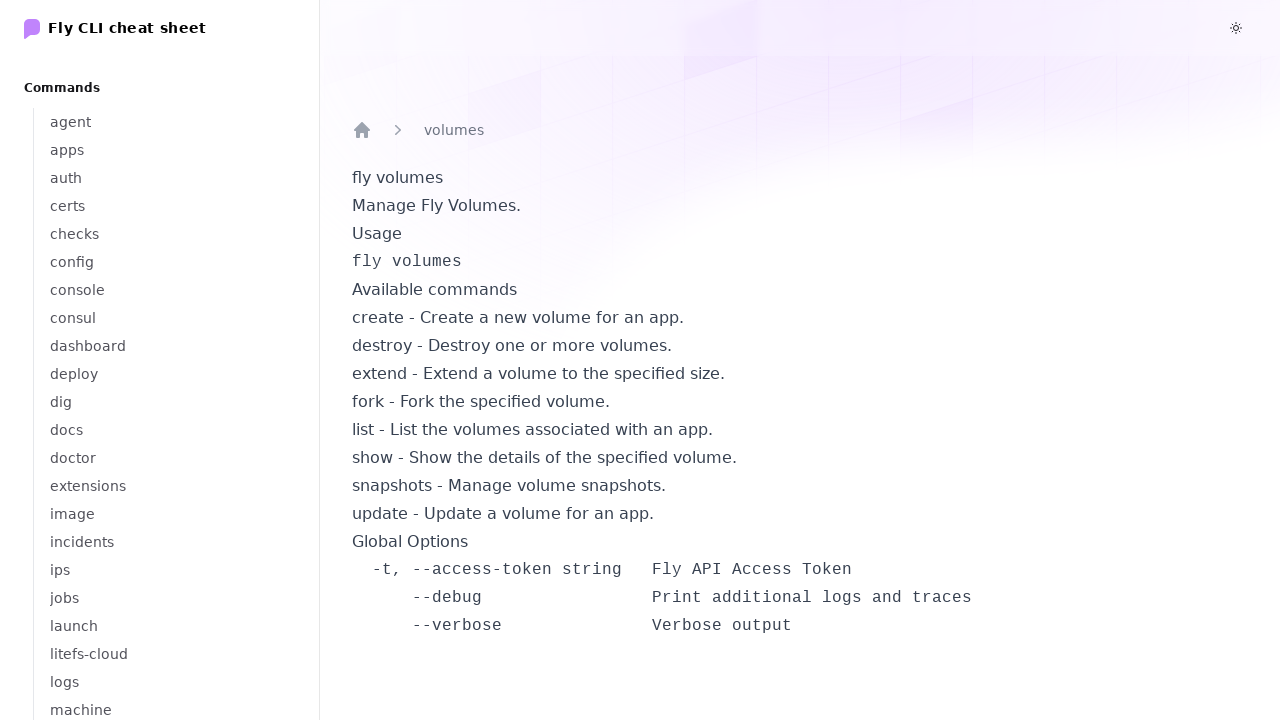

--- FILE ---
content_type: text/html; charset=UTF-8
request_url: https://fly.dejager.sh/volumes
body_size: 5992
content:
<!DOCTYPE html>
<html
    lang="en"
    x-data="{ darkMode: localStorage.getItem('darkMode') || localStorage.setItem('darkMode', 'system') }"
    x-init="$watch('darkMode', val => localStorage.setItem('darkMode', val))"
    x-bind:class="{'dark': darkMode === 'dark' || (darkMode === 'system' && window.matchMedia('(prefers-color-scheme: dark)').matches)}"
    x-cloak
>
<head>
            <script async src="https://www.googletagmanager.com/gtag/js?id=G-P2HWTGK7B2"></script>
<script>
    window.dataLayer = window.dataLayer || [];

    function gtag() { dataLayer.push(arguments);}

    gtag('js', new Date());

    gtag('config', 'G-P2HWTGK7B2');
</script>
    
    <meta charset="utf-8">
    <meta name="viewport" content="width=device-width, initial-scale=1">

    <meta name="robots" content="max-snippet:-1,max-image-preview:large,max-video-preview:-1">
<link rel="canonical" href="https://fly.dejager.sh/volumes">

<meta name="description" content="Manage Fly Volumes.">
<title>fly volumes - Flyctl Cheat Sheet</title>
<meta property="og:title" content="fly volumes - Flyctl Cheat Sheet">
<meta property="og:description" content="Manage Fly Volumes.">
<meta property="og:locale" content="en">
<meta property="og:url" content="https://fly.dejager.sh/volumes">
<meta property="og:type" content="website">
<meta name="twitter:card" content="summary">
<meta name="twitter:title" content="fly volumes - Flyctl Cheat Sheet">
<meta name="twitter:description" content="Manage Fly Volumes.">


    <link rel="preload" as="style" href="https://fly.dejager.sh/build/assets/app-3ac09f43.css" /><link rel="modulepreload" href="https://fly.dejager.sh/build/assets/app-a417e109.js" /><link rel="stylesheet" href="https://fly.dejager.sh/build/assets/app-3ac09f43.css" data-navigate-track="reload" /><script type="module" src="https://fly.dejager.sh/build/assets/app-a417e109.js" data-navigate-track="reload"></script><!-- Livewire Styles --><style >[wire\:loading], [wire\:loading\.delay], [wire\:loading\.inline-block], [wire\:loading\.inline], [wire\:loading\.block], [wire\:loading\.flex], [wire\:loading\.table], [wire\:loading\.grid], [wire\:loading\.inline-flex] {display: none;}[wire\:loading\.delay\.none], [wire\:loading\.delay\.shortest], [wire\:loading\.delay\.shorter], [wire\:loading\.delay\.short], [wire\:loading\.delay\.default], [wire\:loading\.delay\.long], [wire\:loading\.delay\.longer], [wire\:loading\.delay\.longest] {display:none;}[wire\:offline] {display: none;}[wire\:dirty]:not(textarea):not(input):not(select) {display: none;}:root {--livewire-progress-bar-color: #2299dd;}[x-cloak] {display: none;}</style></head>
<body class="flex min-h-full bg-white antialiased dark:bg-zinc-900" x-data="{ mobileMenuIsOpen: false }">
<div class="w-full">
    <div class="h-full lg:ml-72 xl:ml-80">
        <header class="contents lg:pointer-events-none lg:fixed lg:inset-0 lg:z-40 lg:flex">
            <div class="contents lg:pointer-events-auto lg:block lg:w-72 lg:overflow-y-auto lg:border-r lg:border-zinc-900/10 lg:px-6 lg:pb-8 lg:pt-4 lg:dark:border-white/10 xl:w-80">
                <div class="hidden lg:flex">
                    <a aria-label="Home" href="/" class="flex items-center">
                        <svg viewBox="0 0 24 24" aria-hidden="true" class="h-6">
                            <path
                                class="fill-purple-400"
                                d="M16 8a5 5 0 0 0-5-5H5a5 5 0 0 0-5 5v13.927a1 1 0 0 0 1.623.782l3.684-2.93a4 4 0 0 1 2.49-.87H11a5 5 0 0 0 5-5V8Z"
                            />
                        </svg>
                        <span class="text-sm tracking-wide font-semibold dark:text-white">
                            Fly CLI cheat sheet
                        </span>
                    </a>
                </div>
                <div
                    class="fixed inset-x-0 top-0 z-50 flex h-14 items-center justify-between gap-12 px-4 transition sm:px-6 lg:left-72 lg:z-30 lg:px-8 xl:left-80 backdrop-blur-sm dark:backdrop-blur bg-white/[var(--bg-opacity-light)] dark:bg-zinc-900/[var(--bg-opacity-dark)]"
                    x-bind:style="{
                        '--bg-opacity-light': !mobileMenuIsOpen ? '0.2' : '1',
                        '--bg-opacity-dark': !mobileMenuIsOpen ? '0.2' : '1'
                    }"
                >
                    <div class="hidden lg:block">
                        &nbsp;
                    </div>
                    <div class="flex items-center gap-5 lg:hidden">
                        <button
                            type="button"
                            class="flex h-6 w-6 items-center justify-center rounded-md transition hover:bg-zinc-900/5 dark:hover:bg-white/5"
                            aria-label="Toggle navigation"
                            x-on:click="mobileMenuIsOpen = !mobileMenuIsOpen"
                        >
                            <svg x-show="!mobileMenuIsOpen" class="h-4 w-4 stroke-zinc-900 dark:stroke-white" xmlns="http://www.w3.org/2000/svg" fill="none" viewBox="0 0 24 24" stroke-width="1.5" stroke="currentColor" aria-hidden="true">
  <path stroke-linecap="round" stroke-linejoin="round" d="M3.75 6.75h16.5M3.75 12h16.5m-16.5 5.25h16.5"/>
</svg>                            <svg x-show="mobileMenuIsOpen" class="h-4 w-4 stroke-zinc-900 dark:stroke-white" xmlns="http://www.w3.org/2000/svg" fill="none" viewBox="0 0 24 24" stroke-width="1.5" stroke="currentColor" aria-hidden="true">
  <path stroke-linecap="round" stroke-linejoin="round" d="M6 18L18 6M6 6l12 12"/>
</svg>                        </button>
                        <a aria-label="Home" class="flex items-center" href="/">
                            <svg viewBox="0 0 24 24" aria-hidden="true" class="h-6">
                                <path class="fill-purple-400"
                                      d="M16 8a5 5 0 0 0-5-5H5a5 5 0 0 0-5 5v13.927a1 1 0 0 0 1.623.782l3.684-2.93a4 4 0 0 1 2.49-.87H11a5 5 0 0 0 5-5V8Z"></path>
                            </svg>
                            <span class="text-sm tracking-wide font-semibold dark:text-white">
                                Fly CLI cheat sheet
                            </span>
                        </a>
                    </div>

                    <button
    x-on:click="darkMode = darkMode === 'dark' ? 'light' : 'dark'"
    type="button"
    class="flex h-6 w-6 items-center justify-center rounded-md transition hover:bg-zinc-900/5 dark:hover:bg-white/5"
    aria-label="Switch to dark theme"
>
    <svg
        viewBox="0 0 20 20"
        fill="none"
        x-bind:aria-hidden="darkMode === 'dark' ? 'false' : 'true'"
        class="h-5 w-5 stroke-zinc-900 dark:hidden"
    >
        <path d="M12.5 10a2.5 2.5 0 1 1-5 0 2.5 2.5 0 0 1 5 0Z"></path>
        <path stroke-linecap="round"
              d="M10 5.5v-1M13.182 6.818l.707-.707M14.5 10h1M13.182 13.182l.707.707M10 15.5v-1M6.11 13.889l.708-.707M4.5 10h1M6.11 6.111l.708.707"></path>
    </svg>
    <svg
        viewBox="0 0 20 20"
        fill="none"
        x-bind:aria-hidden="darkMode === 'dark' ? 'true' : 'false'"
        class="hidden h-5 w-5 stroke-white dark:block"
    >
        <path d="M15.224 11.724a5.5 5.5 0 0 1-6.949-6.949 5.5 5.5 0 1 0 6.949 6.949Z"></path>
    </svg>
</button>
                </div>

                <nav class="hidden lg:mt-10 lg:block">
                    <ul role="list">
                        <li class="md:hidden">
                            <a
                                class="block py-1 text-sm text-zinc-600 transition hover:text-zinc-900 dark:text-zinc-400 dark:hover:text-white"
                                href="/about"
                            >
                                About
                            </a>
                        </li>
                        <li class="relative mt-6 md:mt-0">
                            <h2 class="text-xs font-semibold text-zinc-900 dark:text-white">
                                Commands
                            </h2>
                            <div class="relative mt-3 pl-2">
                                <ul role="list" class="border-l border-transparent">
                                                                            <li class="relative">
                                            <a
                                                class="flex justify-between gap-2 py-1 pr-3 text-sm transition border-l pl-4 text-zinc-600 hover:text-zinc-900 dark:text-zinc-400 dark:hover:text-white"
                                                href="/agent"
                                            >
                                                <span class="truncate">agent</span>
                                            </a>
                                        </li>
                                                                            <li class="relative">
                                            <a
                                                class="flex justify-between gap-2 py-1 pr-3 text-sm transition border-l pl-4 text-zinc-600 hover:text-zinc-900 dark:text-zinc-400 dark:hover:text-white"
                                                href="/apps"
                                            >
                                                <span class="truncate">apps</span>
                                            </a>
                                        </li>
                                                                            <li class="relative">
                                            <a
                                                class="flex justify-between gap-2 py-1 pr-3 text-sm transition border-l pl-4 text-zinc-600 hover:text-zinc-900 dark:text-zinc-400 dark:hover:text-white"
                                                href="/auth"
                                            >
                                                <span class="truncate">auth</span>
                                            </a>
                                        </li>
                                                                            <li class="relative">
                                            <a
                                                class="flex justify-between gap-2 py-1 pr-3 text-sm transition border-l pl-4 text-zinc-600 hover:text-zinc-900 dark:text-zinc-400 dark:hover:text-white"
                                                href="/certs"
                                            >
                                                <span class="truncate">certs</span>
                                            </a>
                                        </li>
                                                                            <li class="relative">
                                            <a
                                                class="flex justify-between gap-2 py-1 pr-3 text-sm transition border-l pl-4 text-zinc-600 hover:text-zinc-900 dark:text-zinc-400 dark:hover:text-white"
                                                href="/checks"
                                            >
                                                <span class="truncate">checks</span>
                                            </a>
                                        </li>
                                                                            <li class="relative">
                                            <a
                                                class="flex justify-between gap-2 py-1 pr-3 text-sm transition border-l pl-4 text-zinc-600 hover:text-zinc-900 dark:text-zinc-400 dark:hover:text-white"
                                                href="/config"
                                            >
                                                <span class="truncate">config</span>
                                            </a>
                                        </li>
                                                                            <li class="relative">
                                            <a
                                                class="flex justify-between gap-2 py-1 pr-3 text-sm transition border-l pl-4 text-zinc-600 hover:text-zinc-900 dark:text-zinc-400 dark:hover:text-white"
                                                href="/console"
                                            >
                                                <span class="truncate">console</span>
                                            </a>
                                        </li>
                                                                            <li class="relative">
                                            <a
                                                class="flex justify-between gap-2 py-1 pr-3 text-sm transition border-l pl-4 text-zinc-600 hover:text-zinc-900 dark:text-zinc-400 dark:hover:text-white"
                                                href="/consul"
                                            >
                                                <span class="truncate">consul</span>
                                            </a>
                                        </li>
                                                                            <li class="relative">
                                            <a
                                                class="flex justify-between gap-2 py-1 pr-3 text-sm transition border-l pl-4 text-zinc-600 hover:text-zinc-900 dark:text-zinc-400 dark:hover:text-white"
                                                href="/dashboard"
                                            >
                                                <span class="truncate">dashboard</span>
                                            </a>
                                        </li>
                                                                            <li class="relative">
                                            <a
                                                class="flex justify-between gap-2 py-1 pr-3 text-sm transition border-l pl-4 text-zinc-600 hover:text-zinc-900 dark:text-zinc-400 dark:hover:text-white"
                                                href="/deploy"
                                            >
                                                <span class="truncate">deploy</span>
                                            </a>
                                        </li>
                                                                            <li class="relative">
                                            <a
                                                class="flex justify-between gap-2 py-1 pr-3 text-sm transition border-l pl-4 text-zinc-600 hover:text-zinc-900 dark:text-zinc-400 dark:hover:text-white"
                                                href="/dig"
                                            >
                                                <span class="truncate">dig</span>
                                            </a>
                                        </li>
                                                                            <li class="relative">
                                            <a
                                                class="flex justify-between gap-2 py-1 pr-3 text-sm transition border-l pl-4 text-zinc-600 hover:text-zinc-900 dark:text-zinc-400 dark:hover:text-white"
                                                href="/docs"
                                            >
                                                <span class="truncate">docs</span>
                                            </a>
                                        </li>
                                                                            <li class="relative">
                                            <a
                                                class="flex justify-between gap-2 py-1 pr-3 text-sm transition border-l pl-4 text-zinc-600 hover:text-zinc-900 dark:text-zinc-400 dark:hover:text-white"
                                                href="/doctor"
                                            >
                                                <span class="truncate">doctor</span>
                                            </a>
                                        </li>
                                                                            <li class="relative">
                                            <a
                                                class="flex justify-between gap-2 py-1 pr-3 text-sm transition border-l pl-4 text-zinc-600 hover:text-zinc-900 dark:text-zinc-400 dark:hover:text-white"
                                                href="/extensions"
                                            >
                                                <span class="truncate">extensions</span>
                                            </a>
                                        </li>
                                                                            <li class="relative">
                                            <a
                                                class="flex justify-between gap-2 py-1 pr-3 text-sm transition border-l pl-4 text-zinc-600 hover:text-zinc-900 dark:text-zinc-400 dark:hover:text-white"
                                                href="/image"
                                            >
                                                <span class="truncate">image</span>
                                            </a>
                                        </li>
                                                                            <li class="relative">
                                            <a
                                                class="flex justify-between gap-2 py-1 pr-3 text-sm transition border-l pl-4 text-zinc-600 hover:text-zinc-900 dark:text-zinc-400 dark:hover:text-white"
                                                href="/incidents"
                                            >
                                                <span class="truncate">incidents</span>
                                            </a>
                                        </li>
                                                                            <li class="relative">
                                            <a
                                                class="flex justify-between gap-2 py-1 pr-3 text-sm transition border-l pl-4 text-zinc-600 hover:text-zinc-900 dark:text-zinc-400 dark:hover:text-white"
                                                href="/ips"
                                            >
                                                <span class="truncate">ips</span>
                                            </a>
                                        </li>
                                                                            <li class="relative">
                                            <a
                                                class="flex justify-between gap-2 py-1 pr-3 text-sm transition border-l pl-4 text-zinc-600 hover:text-zinc-900 dark:text-zinc-400 dark:hover:text-white"
                                                href="/jobs"
                                            >
                                                <span class="truncate">jobs</span>
                                            </a>
                                        </li>
                                                                            <li class="relative">
                                            <a
                                                class="flex justify-between gap-2 py-1 pr-3 text-sm transition border-l pl-4 text-zinc-600 hover:text-zinc-900 dark:text-zinc-400 dark:hover:text-white"
                                                href="/launch"
                                            >
                                                <span class="truncate">launch</span>
                                            </a>
                                        </li>
                                                                            <li class="relative">
                                            <a
                                                class="flex justify-between gap-2 py-1 pr-3 text-sm transition border-l pl-4 text-zinc-600 hover:text-zinc-900 dark:text-zinc-400 dark:hover:text-white"
                                                href="/litefs-cloud"
                                            >
                                                <span class="truncate">litefs-cloud</span>
                                            </a>
                                        </li>
                                                                            <li class="relative">
                                            <a
                                                class="flex justify-between gap-2 py-1 pr-3 text-sm transition border-l pl-4 text-zinc-600 hover:text-zinc-900 dark:text-zinc-400 dark:hover:text-white"
                                                href="/logs"
                                            >
                                                <span class="truncate">logs</span>
                                            </a>
                                        </li>
                                                                            <li class="relative">
                                            <a
                                                class="flex justify-between gap-2 py-1 pr-3 text-sm transition border-l pl-4 text-zinc-600 hover:text-zinc-900 dark:text-zinc-400 dark:hover:text-white"
                                                href="/machine"
                                            >
                                                <span class="truncate">machine</span>
                                            </a>
                                        </li>
                                                                            <li class="relative">
                                            <a
                                                class="flex justify-between gap-2 py-1 pr-3 text-sm transition border-l pl-4 text-zinc-600 hover:text-zinc-900 dark:text-zinc-400 dark:hover:text-white"
                                                href="/orgs"
                                            >
                                                <span class="truncate">orgs</span>
                                            </a>
                                        </li>
                                                                            <li class="relative">
                                            <a
                                                class="flex justify-between gap-2 py-1 pr-3 text-sm transition border-l pl-4 text-zinc-600 hover:text-zinc-900 dark:text-zinc-400 dark:hover:text-white"
                                                href="/ping"
                                            >
                                                <span class="truncate">ping</span>
                                            </a>
                                        </li>
                                                                            <li class="relative">
                                            <a
                                                class="flex justify-between gap-2 py-1 pr-3 text-sm transition border-l pl-4 text-zinc-600 hover:text-zinc-900 dark:text-zinc-400 dark:hover:text-white"
                                                href="/platform"
                                            >
                                                <span class="truncate">platform</span>
                                            </a>
                                        </li>
                                                                            <li class="relative">
                                            <a
                                                class="flex justify-between gap-2 py-1 pr-3 text-sm transition border-l pl-4 text-zinc-600 hover:text-zinc-900 dark:text-zinc-400 dark:hover:text-white"
                                                href="/postgres"
                                            >
                                                <span class="truncate">postgres</span>
                                            </a>
                                        </li>
                                                                            <li class="relative">
                                            <a
                                                class="flex justify-between gap-2 py-1 pr-3 text-sm transition border-l pl-4 text-zinc-600 hover:text-zinc-900 dark:text-zinc-400 dark:hover:text-white"
                                                href="/proxy"
                                            >
                                                <span class="truncate">proxy</span>
                                            </a>
                                        </li>
                                                                            <li class="relative">
                                            <a
                                                class="flex justify-between gap-2 py-1 pr-3 text-sm transition border-l pl-4 text-zinc-600 hover:text-zinc-900 dark:text-zinc-400 dark:hover:text-white"
                                                href="/redis"
                                            >
                                                <span class="truncate">redis</span>
                                            </a>
                                        </li>
                                                                            <li class="relative">
                                            <a
                                                class="flex justify-between gap-2 py-1 pr-3 text-sm transition border-l pl-4 text-zinc-600 hover:text-zinc-900 dark:text-zinc-400 dark:hover:text-white"
                                                href="/releases"
                                            >
                                                <span class="truncate">releases</span>
                                            </a>
                                        </li>
                                                                            <li class="relative">
                                            <a
                                                class="flex justify-between gap-2 py-1 pr-3 text-sm transition border-l pl-4 text-zinc-600 hover:text-zinc-900 dark:text-zinc-400 dark:hover:text-white"
                                                href="/scale"
                                            >
                                                <span class="truncate">scale</span>
                                            </a>
                                        </li>
                                                                            <li class="relative">
                                            <a
                                                class="flex justify-between gap-2 py-1 pr-3 text-sm transition border-l pl-4 text-zinc-600 hover:text-zinc-900 dark:text-zinc-400 dark:hover:text-white"
                                                href="/secrets"
                                            >
                                                <span class="truncate">secrets</span>
                                            </a>
                                        </li>
                                                                            <li class="relative">
                                            <a
                                                class="flex justify-between gap-2 py-1 pr-3 text-sm transition border-l pl-4 text-zinc-600 hover:text-zinc-900 dark:text-zinc-400 dark:hover:text-white"
                                                href="/services"
                                            >
                                                <span class="truncate">services</span>
                                            </a>
                                        </li>
                                                                            <li class="relative">
                                            <a
                                                class="flex justify-between gap-2 py-1 pr-3 text-sm transition border-l pl-4 text-zinc-600 hover:text-zinc-900 dark:text-zinc-400 dark:hover:text-white"
                                                href="/settings"
                                            >
                                                <span class="truncate">settings</span>
                                            </a>
                                        </li>
                                                                            <li class="relative">
                                            <a
                                                class="flex justify-between gap-2 py-1 pr-3 text-sm transition border-l pl-4 text-zinc-600 hover:text-zinc-900 dark:text-zinc-400 dark:hover:text-white"
                                                href="/sftp"
                                            >
                                                <span class="truncate">sftp</span>
                                            </a>
                                        </li>
                                                                            <li class="relative">
                                            <a
                                                class="flex justify-between gap-2 py-1 pr-3 text-sm transition border-l pl-4 text-zinc-600 hover:text-zinc-900 dark:text-zinc-400 dark:hover:text-white"
                                                href="/ssh"
                                            >
                                                <span class="truncate">ssh</span>
                                            </a>
                                        </li>
                                                                            <li class="relative">
                                            <a
                                                class="flex justify-between gap-2 py-1 pr-3 text-sm transition border-l pl-4 text-zinc-600 hover:text-zinc-900 dark:text-zinc-400 dark:hover:text-white"
                                                href="/status"
                                            >
                                                <span class="truncate">status</span>
                                            </a>
                                        </li>
                                                                            <li class="relative">
                                            <a
                                                class="flex justify-between gap-2 py-1 pr-3 text-sm transition border-l pl-4 text-zinc-600 hover:text-zinc-900 dark:text-zinc-400 dark:hover:text-white"
                                                href="/storage"
                                            >
                                                <span class="truncate">storage</span>
                                            </a>
                                        </li>
                                                                            <li class="relative">
                                            <a
                                                class="flex justify-between gap-2 py-1 pr-3 text-sm transition border-l pl-4 text-zinc-600 hover:text-zinc-900 dark:text-zinc-400 dark:hover:text-white"
                                                href="/tokens"
                                            >
                                                <span class="truncate">tokens</span>
                                            </a>
                                        </li>
                                                                            <li class="relative">
                                            <a
                                                class="flex justify-between gap-2 py-1 pr-3 text-sm transition border-l pl-4 text-zinc-600 hover:text-zinc-900 dark:text-zinc-400 dark:hover:text-white"
                                                href="/version"
                                            >
                                                <span class="truncate">version</span>
                                            </a>
                                        </li>
                                                                            <li class="relative">
                                            <a
                                                class="flex justify-between gap-2 py-1 pr-3 text-sm transition border-l pl-4 border-purple-500 text-zinc-900 dark:text-white"
                                                href="/volumes"
                                            >
                                                <span class="truncate">volumes</span>
                                            </a>
                                        </li>
                                                                            <li class="relative">
                                            <a
                                                class="flex justify-between gap-2 py-1 pr-3 text-sm transition border-l pl-4 text-zinc-600 hover:text-zinc-900 dark:text-zinc-400 dark:hover:text-white"
                                                href="/wireguard"
                                            >
                                                <span class="truncate">wireguard</span>
                                            </a>
                                        </li>
                                                                    </ul>
                            </div>
                        </li>
                    </ul>
                </nav>
            </div>
        </header>
        <div class="relative flex h-full flex-col px-4 pt-14 sm:px-6 lg:px-8">
            <main class="flex-auto">
                <article class="flex h-full flex-col pb-10 pt-16">
                    <div class="mx-auto w-full max-w-5xl">
                        <div class="absolute inset-0 -z-10 mx-0 overflow-hidden">
                            <div class="absolute left-1/2 top-0 ml-[-38rem] h-[25rem] w-[81.25rem] dark:[mask-image:linear-gradient(white,transparent)]">
                                <div class="absolute inset-0 bg-gradient-to-r from-purple-200 to-purple-300 opacity-40 [mask-image:radial-gradient(farthest-side_at_top,white,transparent)]">
                                    <svg
                                        aria-hidden="true"
                                        class="absolute inset-x-0 inset-y-[-50%] h-[200%] w-full skew-y-[-18deg] fill-black/40 stroke-black/50 mix-blend-overlay dark:fill-white/2.5 dark:stroke-white/5"
                                    >
                                        <defs>
                                            <pattern id=":S2:" width="72" height="56"
                                                     patternUnits="userSpaceOnUse" x="-12" y="4">
                                                <path d="M.5 56V.5H72" fill="none"></path>
                                            </pattern>
                                        </defs>
                                        <rect width="100%" height="100%" stroke-width="0"
                                              fill="url(#:S2:)"></rect>
                                        <svg x="-12" y="4" class="overflow-visible">
                                            <rect stroke-width="0" width="73" height="57" x="288"
                                                  y="168"></rect>
                                            <rect stroke-width="0" width="73" height="57" x="144"
                                                  y="56"></rect>
                                            <rect stroke-width="0" width="73" height="57" x="504"
                                                  y="168"></rect>
                                            <rect stroke-width="0" width="73" height="57" x="720"
                                                  y="336"></rect>
                                        </svg>
                                    </svg>
                                </div>
                                <svg viewBox="0 0 1113 440" aria-hidden="true"
                                     class="absolute left-1/2 top-0 ml-[-19rem] w-[69.5625rem] fill-white blur-[26px] dark:hidden">
                                    <path d="M.016 439.5s-9.5-300 434-300S882.516 20 882.516 20V0h230.004v439.5H.016Z"></path>
                                </svg>
                            </div>
                        </div>

                        <div class="space-y-6">
                    <nav class="flex" aria-label="Breadcrumb">
    <ol role="list" class="flex items-center space-x-4">
        <li>
            <div>
                <a
                    href="https://fly.dejager.sh"
                    class="text-gray-400 hover:text-gray-500"
                >
                    <svg class="h-5 w-5 flex-shrink-0" xmlns="http://www.w3.org/2000/svg" viewBox="0 0 20 20" fill="currentColor" aria-hidden="true">
  <path fill-rule="evenodd" d="M9.293 2.293a1 1 0 011.414 0l7 7A1 1 0 0117 11h-1v6a1 1 0 01-1 1h-2a1 1 0 01-1-1v-3a1 1 0 00-1-1H9a1 1 0 00-1 1v3a1 1 0 01-1 1H5a1 1 0 01-1-1v-6H3a1 1 0 01-.707-1.707l7-7z" clip-rule="evenodd"/>
</svg>                    <span class="sr-only">Home</span>
                </a>
            </div>
        </li>

                    <li>
                <div class="flex items-center">
                    <svg class="w-5 h-5 text-gray-400 dark:text-gray-400 flex-shrink-0" xmlns="http://www.w3.org/2000/svg" viewBox="0 0 20 20" fill="currentColor" aria-hidden="true">
  <path fill-rule="evenodd" d="M7.21 14.77a.75.75 0 01.02-1.06L11.168 10 7.23 6.29a.75.75 0 111.04-1.08l4.5 4.25a.75.75 0 010 1.08l-4.5 4.25a.75.75 0 01-1.06-.02z" clip-rule="evenodd"/>
</svg>                    <a
                        href="/volumes"
                        class="ml-4 text-sm font-medium text-gray-500 dark:text-gray-400 hover:text-gray-700"
                    >
                        volumes
                    </a>
                </div>
            </li>
            </ol>
</nav>
        
        <div class="prose max-w-none dark:prose-invert">
            <h1>fly volumes</h1>

                            <p>Manage Fly Volumes.</p>
            
            <h2>Usage</h2>
            <pre><code>fly volumes</code></pre>

                            <h2>Available commands</h2>

                <ul>
                                            <li>
                            <a href="https://fly.dejager.sh/volumes/create">
                                create
                            </a>
                            - Create a new volume for an app.
                        </li>
                                            <li>
                            <a href="https://fly.dejager.sh/volumes/destroy">
                                destroy
                            </a>
                            - Destroy one or more volumes.
                        </li>
                                            <li>
                            <a href="https://fly.dejager.sh/volumes/extend">
                                extend
                            </a>
                            - Extend a volume to the specified size.
                        </li>
                                            <li>
                            <a href="https://fly.dejager.sh/volumes/fork">
                                fork
                            </a>
                            - Fork the specified volume.
                        </li>
                                            <li>
                            <a href="https://fly.dejager.sh/volumes/list">
                                list
                            </a>
                            - List the volumes associated with an app.
                        </li>
                                            <li>
                            <a href="https://fly.dejager.sh/volumes/show">
                                show
                            </a>
                            - Show the details of the specified volume.
                        </li>
                                            <li>
                            <a href="https://fly.dejager.sh/volumes/snapshots">
                                snapshots
                            </a>
                            - Manage volume snapshots.
                        </li>
                                            <li>
                            <a href="https://fly.dejager.sh/volumes/update">
                                update
                            </a>
                            - Update a volume for an app.
                        </li>
                                    </ul>
            
            
            <h2>Global Options</h2>

            <pre><code>  -t, --access-token string   Fly API Access Token
      --debug                 Print additional logs and traces
      --verbose               Verbose output
</code></pre>
        </div>
    </div>
                    </div>
                </article>
            </main>
        </div>
    </div>
</div>

<div
    x-show="mobileMenuIsOpen"
    class="lg:hidden fixed inset-0 top-14 bg-zinc-400/10 backdrop-blur-sm dark:bg-black/40 opacity-100"
    x-on:click="mobileMenuIsOpen = false"
></div>

<!-- Mobile navigation -->
<div
    x-show="mobileMenuIsOpen"
    class="lg:hidden fixed bottom-0 border-t dark:border-zinc-800 left-0 top-14 overflow-y-auto w-full bg-white px-4 pb-4 pt-6 shadow-lg shadow-zinc-900/10 ring-1 ring-zinc-300 dark:bg-zinc-900 dark:ring-zinc-800 max-w-xs sm:px-6 sm:pb-10"
    x-transition:enter="transition ease-in-out duration-300 transform"
    x-transition:enter-start="-translate-x-full"
    x-transition:enter-end="translate-x-0"
    x-transition:leave="transition ease-in-out duration-300 transform"
    x-transition:leave-start="translate-x-0"
    x-transition:leave-end="-translate-x-full"
>
    <nav>
        <h2 class="text-xs font-semibold text-zinc-900 dark:text-white">Commands</h2>
        <div class="relative mt-3 pl-2">
            <ul role="list" class="border-l border-transparent">
                                    <li class="relative">
                        <a
                            class="flex justify-between gap-2 py-1 pr-3 text-sm transition border-l pl-4 text-zinc-600 hover:text-zinc-900 dark:text-zinc-400 dark:hover:text-white"
                            href="/agent"
                        >
                            <span class="truncate">agent</span>
                        </a>
                    </li>
                                    <li class="relative">
                        <a
                            class="flex justify-between gap-2 py-1 pr-3 text-sm transition border-l pl-4 text-zinc-600 hover:text-zinc-900 dark:text-zinc-400 dark:hover:text-white"
                            href="/apps"
                        >
                            <span class="truncate">apps</span>
                        </a>
                    </li>
                                    <li class="relative">
                        <a
                            class="flex justify-between gap-2 py-1 pr-3 text-sm transition border-l pl-4 text-zinc-600 hover:text-zinc-900 dark:text-zinc-400 dark:hover:text-white"
                            href="/auth"
                        >
                            <span class="truncate">auth</span>
                        </a>
                    </li>
                                    <li class="relative">
                        <a
                            class="flex justify-between gap-2 py-1 pr-3 text-sm transition border-l pl-4 text-zinc-600 hover:text-zinc-900 dark:text-zinc-400 dark:hover:text-white"
                            href="/certs"
                        >
                            <span class="truncate">certs</span>
                        </a>
                    </li>
                                    <li class="relative">
                        <a
                            class="flex justify-between gap-2 py-1 pr-3 text-sm transition border-l pl-4 text-zinc-600 hover:text-zinc-900 dark:text-zinc-400 dark:hover:text-white"
                            href="/checks"
                        >
                            <span class="truncate">checks</span>
                        </a>
                    </li>
                                    <li class="relative">
                        <a
                            class="flex justify-between gap-2 py-1 pr-3 text-sm transition border-l pl-4 text-zinc-600 hover:text-zinc-900 dark:text-zinc-400 dark:hover:text-white"
                            href="/config"
                        >
                            <span class="truncate">config</span>
                        </a>
                    </li>
                                    <li class="relative">
                        <a
                            class="flex justify-between gap-2 py-1 pr-3 text-sm transition border-l pl-4 text-zinc-600 hover:text-zinc-900 dark:text-zinc-400 dark:hover:text-white"
                            href="/console"
                        >
                            <span class="truncate">console</span>
                        </a>
                    </li>
                                    <li class="relative">
                        <a
                            class="flex justify-between gap-2 py-1 pr-3 text-sm transition border-l pl-4 text-zinc-600 hover:text-zinc-900 dark:text-zinc-400 dark:hover:text-white"
                            href="/consul"
                        >
                            <span class="truncate">consul</span>
                        </a>
                    </li>
                                    <li class="relative">
                        <a
                            class="flex justify-between gap-2 py-1 pr-3 text-sm transition border-l pl-4 text-zinc-600 hover:text-zinc-900 dark:text-zinc-400 dark:hover:text-white"
                            href="/dashboard"
                        >
                            <span class="truncate">dashboard</span>
                        </a>
                    </li>
                                    <li class="relative">
                        <a
                            class="flex justify-between gap-2 py-1 pr-3 text-sm transition border-l pl-4 text-zinc-600 hover:text-zinc-900 dark:text-zinc-400 dark:hover:text-white"
                            href="/deploy"
                        >
                            <span class="truncate">deploy</span>
                        </a>
                    </li>
                                    <li class="relative">
                        <a
                            class="flex justify-between gap-2 py-1 pr-3 text-sm transition border-l pl-4 text-zinc-600 hover:text-zinc-900 dark:text-zinc-400 dark:hover:text-white"
                            href="/dig"
                        >
                            <span class="truncate">dig</span>
                        </a>
                    </li>
                                    <li class="relative">
                        <a
                            class="flex justify-between gap-2 py-1 pr-3 text-sm transition border-l pl-4 text-zinc-600 hover:text-zinc-900 dark:text-zinc-400 dark:hover:text-white"
                            href="/docs"
                        >
                            <span class="truncate">docs</span>
                        </a>
                    </li>
                                    <li class="relative">
                        <a
                            class="flex justify-between gap-2 py-1 pr-3 text-sm transition border-l pl-4 text-zinc-600 hover:text-zinc-900 dark:text-zinc-400 dark:hover:text-white"
                            href="/doctor"
                        >
                            <span class="truncate">doctor</span>
                        </a>
                    </li>
                                    <li class="relative">
                        <a
                            class="flex justify-between gap-2 py-1 pr-3 text-sm transition border-l pl-4 text-zinc-600 hover:text-zinc-900 dark:text-zinc-400 dark:hover:text-white"
                            href="/extensions"
                        >
                            <span class="truncate">extensions</span>
                        </a>
                    </li>
                                    <li class="relative">
                        <a
                            class="flex justify-between gap-2 py-1 pr-3 text-sm transition border-l pl-4 text-zinc-600 hover:text-zinc-900 dark:text-zinc-400 dark:hover:text-white"
                            href="/image"
                        >
                            <span class="truncate">image</span>
                        </a>
                    </li>
                                    <li class="relative">
                        <a
                            class="flex justify-between gap-2 py-1 pr-3 text-sm transition border-l pl-4 text-zinc-600 hover:text-zinc-900 dark:text-zinc-400 dark:hover:text-white"
                            href="/incidents"
                        >
                            <span class="truncate">incidents</span>
                        </a>
                    </li>
                                    <li class="relative">
                        <a
                            class="flex justify-between gap-2 py-1 pr-3 text-sm transition border-l pl-4 text-zinc-600 hover:text-zinc-900 dark:text-zinc-400 dark:hover:text-white"
                            href="/ips"
                        >
                            <span class="truncate">ips</span>
                        </a>
                    </li>
                                    <li class="relative">
                        <a
                            class="flex justify-between gap-2 py-1 pr-3 text-sm transition border-l pl-4 text-zinc-600 hover:text-zinc-900 dark:text-zinc-400 dark:hover:text-white"
                            href="/jobs"
                        >
                            <span class="truncate">jobs</span>
                        </a>
                    </li>
                                    <li class="relative">
                        <a
                            class="flex justify-between gap-2 py-1 pr-3 text-sm transition border-l pl-4 text-zinc-600 hover:text-zinc-900 dark:text-zinc-400 dark:hover:text-white"
                            href="/launch"
                        >
                            <span class="truncate">launch</span>
                        </a>
                    </li>
                                    <li class="relative">
                        <a
                            class="flex justify-between gap-2 py-1 pr-3 text-sm transition border-l pl-4 text-zinc-600 hover:text-zinc-900 dark:text-zinc-400 dark:hover:text-white"
                            href="/litefs-cloud"
                        >
                            <span class="truncate">litefs-cloud</span>
                        </a>
                    </li>
                                    <li class="relative">
                        <a
                            class="flex justify-between gap-2 py-1 pr-3 text-sm transition border-l pl-4 text-zinc-600 hover:text-zinc-900 dark:text-zinc-400 dark:hover:text-white"
                            href="/logs"
                        >
                            <span class="truncate">logs</span>
                        </a>
                    </li>
                                    <li class="relative">
                        <a
                            class="flex justify-between gap-2 py-1 pr-3 text-sm transition border-l pl-4 text-zinc-600 hover:text-zinc-900 dark:text-zinc-400 dark:hover:text-white"
                            href="/machine"
                        >
                            <span class="truncate">machine</span>
                        </a>
                    </li>
                                    <li class="relative">
                        <a
                            class="flex justify-between gap-2 py-1 pr-3 text-sm transition border-l pl-4 text-zinc-600 hover:text-zinc-900 dark:text-zinc-400 dark:hover:text-white"
                            href="/orgs"
                        >
                            <span class="truncate">orgs</span>
                        </a>
                    </li>
                                    <li class="relative">
                        <a
                            class="flex justify-between gap-2 py-1 pr-3 text-sm transition border-l pl-4 text-zinc-600 hover:text-zinc-900 dark:text-zinc-400 dark:hover:text-white"
                            href="/ping"
                        >
                            <span class="truncate">ping</span>
                        </a>
                    </li>
                                    <li class="relative">
                        <a
                            class="flex justify-between gap-2 py-1 pr-3 text-sm transition border-l pl-4 text-zinc-600 hover:text-zinc-900 dark:text-zinc-400 dark:hover:text-white"
                            href="/platform"
                        >
                            <span class="truncate">platform</span>
                        </a>
                    </li>
                                    <li class="relative">
                        <a
                            class="flex justify-between gap-2 py-1 pr-3 text-sm transition border-l pl-4 text-zinc-600 hover:text-zinc-900 dark:text-zinc-400 dark:hover:text-white"
                            href="/postgres"
                        >
                            <span class="truncate">postgres</span>
                        </a>
                    </li>
                                    <li class="relative">
                        <a
                            class="flex justify-between gap-2 py-1 pr-3 text-sm transition border-l pl-4 text-zinc-600 hover:text-zinc-900 dark:text-zinc-400 dark:hover:text-white"
                            href="/proxy"
                        >
                            <span class="truncate">proxy</span>
                        </a>
                    </li>
                                    <li class="relative">
                        <a
                            class="flex justify-between gap-2 py-1 pr-3 text-sm transition border-l pl-4 text-zinc-600 hover:text-zinc-900 dark:text-zinc-400 dark:hover:text-white"
                            href="/redis"
                        >
                            <span class="truncate">redis</span>
                        </a>
                    </li>
                                    <li class="relative">
                        <a
                            class="flex justify-between gap-2 py-1 pr-3 text-sm transition border-l pl-4 text-zinc-600 hover:text-zinc-900 dark:text-zinc-400 dark:hover:text-white"
                            href="/releases"
                        >
                            <span class="truncate">releases</span>
                        </a>
                    </li>
                                    <li class="relative">
                        <a
                            class="flex justify-between gap-2 py-1 pr-3 text-sm transition border-l pl-4 text-zinc-600 hover:text-zinc-900 dark:text-zinc-400 dark:hover:text-white"
                            href="/scale"
                        >
                            <span class="truncate">scale</span>
                        </a>
                    </li>
                                    <li class="relative">
                        <a
                            class="flex justify-between gap-2 py-1 pr-3 text-sm transition border-l pl-4 text-zinc-600 hover:text-zinc-900 dark:text-zinc-400 dark:hover:text-white"
                            href="/secrets"
                        >
                            <span class="truncate">secrets</span>
                        </a>
                    </li>
                                    <li class="relative">
                        <a
                            class="flex justify-between gap-2 py-1 pr-3 text-sm transition border-l pl-4 text-zinc-600 hover:text-zinc-900 dark:text-zinc-400 dark:hover:text-white"
                            href="/services"
                        >
                            <span class="truncate">services</span>
                        </a>
                    </li>
                                    <li class="relative">
                        <a
                            class="flex justify-between gap-2 py-1 pr-3 text-sm transition border-l pl-4 text-zinc-600 hover:text-zinc-900 dark:text-zinc-400 dark:hover:text-white"
                            href="/settings"
                        >
                            <span class="truncate">settings</span>
                        </a>
                    </li>
                                    <li class="relative">
                        <a
                            class="flex justify-between gap-2 py-1 pr-3 text-sm transition border-l pl-4 text-zinc-600 hover:text-zinc-900 dark:text-zinc-400 dark:hover:text-white"
                            href="/sftp"
                        >
                            <span class="truncate">sftp</span>
                        </a>
                    </li>
                                    <li class="relative">
                        <a
                            class="flex justify-between gap-2 py-1 pr-3 text-sm transition border-l pl-4 text-zinc-600 hover:text-zinc-900 dark:text-zinc-400 dark:hover:text-white"
                            href="/ssh"
                        >
                            <span class="truncate">ssh</span>
                        </a>
                    </li>
                                    <li class="relative">
                        <a
                            class="flex justify-between gap-2 py-1 pr-3 text-sm transition border-l pl-4 text-zinc-600 hover:text-zinc-900 dark:text-zinc-400 dark:hover:text-white"
                            href="/status"
                        >
                            <span class="truncate">status</span>
                        </a>
                    </li>
                                    <li class="relative">
                        <a
                            class="flex justify-between gap-2 py-1 pr-3 text-sm transition border-l pl-4 text-zinc-600 hover:text-zinc-900 dark:text-zinc-400 dark:hover:text-white"
                            href="/storage"
                        >
                            <span class="truncate">storage</span>
                        </a>
                    </li>
                                    <li class="relative">
                        <a
                            class="flex justify-between gap-2 py-1 pr-3 text-sm transition border-l pl-4 text-zinc-600 hover:text-zinc-900 dark:text-zinc-400 dark:hover:text-white"
                            href="/tokens"
                        >
                            <span class="truncate">tokens</span>
                        </a>
                    </li>
                                    <li class="relative">
                        <a
                            class="flex justify-between gap-2 py-1 pr-3 text-sm transition border-l pl-4 text-zinc-600 hover:text-zinc-900 dark:text-zinc-400 dark:hover:text-white"
                            href="/version"
                        >
                            <span class="truncate">version</span>
                        </a>
                    </li>
                                    <li class="relative">
                        <a
                            class="flex justify-between gap-2 py-1 pr-3 text-sm transition border-l pl-4 border-purple-500 text-zinc-900 dark:text-white"
                            href="/volumes"
                        >
                            <span class="truncate">volumes</span>
                        </a>
                    </li>
                                    <li class="relative">
                        <a
                            class="flex justify-between gap-2 py-1 pr-3 text-sm transition border-l pl-4 text-zinc-600 hover:text-zinc-900 dark:text-zinc-400 dark:hover:text-white"
                            href="/wireguard"
                        >
                            <span class="truncate">wireguard</span>
                        </a>
                    </li>
                            </ul>
        </div>
    </nav>
</div>

<div
    x-data="{ pageScrolledDown: false }"
    class="fixed right-5 bottom-5 bg-gray-900 text-white text-center p-5 cursor-pointer rounded-lg"
    title="Back to top"
    @click="window.scrollTo(0, 0);"
    x-show="pageScrolledDown"
    x-init="pageScrolledDown = window.scrollY > 2000; window.addEventListener('scroll', () => { pageScrolledDown = window.scrollY > 2000 })"
    x-cloak
>
    <svg class="w-5 h-5" xmlns="http://www.w3.org/2000/svg" viewBox="0 0 20 20" fill="currentColor" aria-hidden="true">
  <path fill-rule="evenodd" d="M10 17a.75.75 0 01-.75-.75V5.612L5.29 9.77a.75.75 0 01-1.08-1.04l5.25-5.5a.75.75 0 011.08 0l5.25 5.5a.75.75 0 11-1.08 1.04l-3.96-4.158V16.25A.75.75 0 0110 17z" clip-rule="evenodd"/>
</svg></div>

<div wire:snapshot="{&quot;data&quot;:[],&quot;memo&quot;:{&quot;id&quot;:&quot;XdQGzmAeYQLjFI4fWJ6g&quot;,&quot;name&quot;:&quot;dummy&quot;,&quot;path&quot;:&quot;volumes&quot;,&quot;method&quot;:&quot;GET&quot;,&quot;children&quot;:[],&quot;errors&quot;:[],&quot;locale&quot;:&quot;en&quot;},&quot;checksum&quot;:&quot;fa70a699d3e15c3716944d5e6349bdad946c5cab54de657e0619bae8d3ddc7dd&quot;}" wire:effects="[]" wire:id="XdQGzmAeYQLjFI4fWJ6g">

</div>
<script src="/livewire/livewire.js?id=2f6e5d4d"   data-csrf="P6USm3zw1qspHeeJO9tYY8r8vtwp0m81rggJFDkM" data-uri="/livewire/update" data-navigate-once="true"></script></body>
</html>
